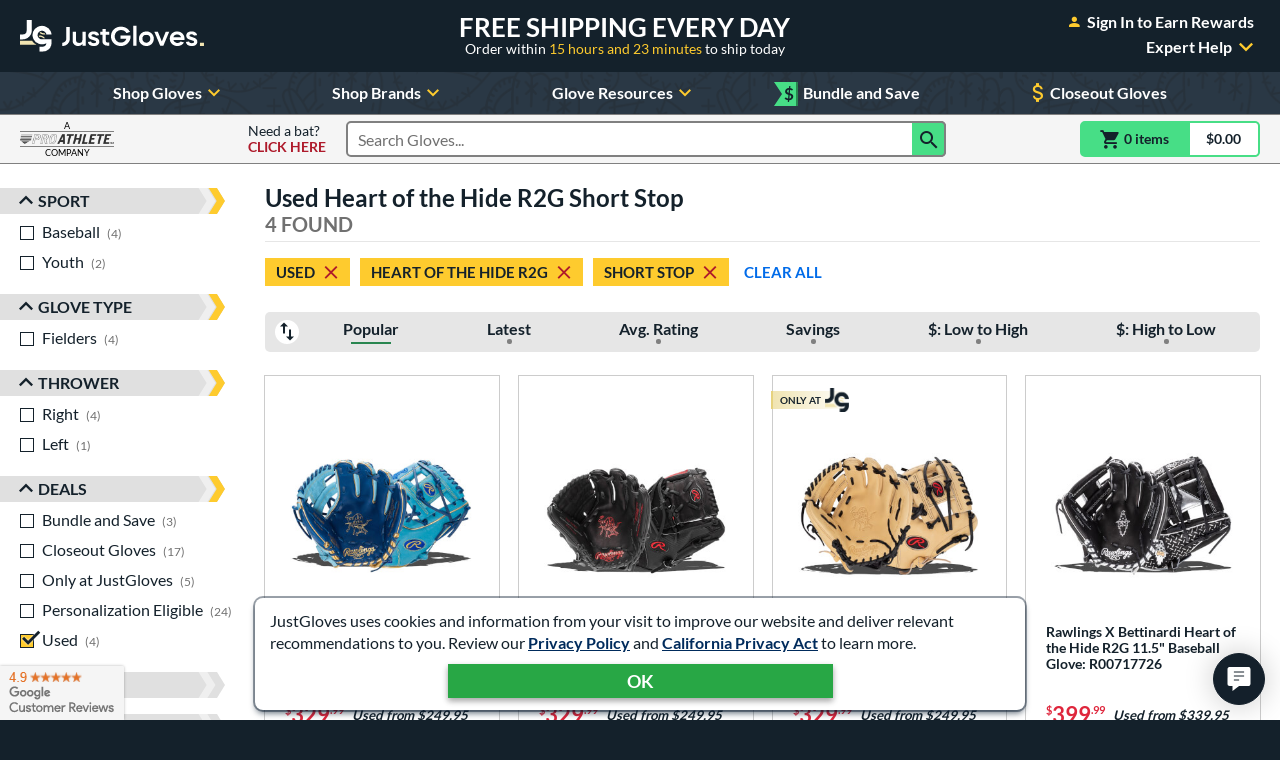

--- FILE ---
content_type: text/html; charset=utf-8
request_url: https://www.google.com/recaptcha/api2/anchor?ar=1&k=6LdgYNUaAAAAAMOCZnRzm_dk1_wxEf4JMO_8UaLf&co=aHR0cHM6Ly93d3cuanVzdGJhbGxnbG92ZXMuY29tOjQ0Mw..&hl=en&v=PoyoqOPhxBO7pBk68S4YbpHZ&size=invisible&anchor-ms=20000&execute-ms=30000&cb=1fgj3bdiocx2
body_size: 48566
content:
<!DOCTYPE HTML><html dir="ltr" lang="en"><head><meta http-equiv="Content-Type" content="text/html; charset=UTF-8">
<meta http-equiv="X-UA-Compatible" content="IE=edge">
<title>reCAPTCHA</title>
<style type="text/css">
/* cyrillic-ext */
@font-face {
  font-family: 'Roboto';
  font-style: normal;
  font-weight: 400;
  font-stretch: 100%;
  src: url(//fonts.gstatic.com/s/roboto/v48/KFO7CnqEu92Fr1ME7kSn66aGLdTylUAMa3GUBHMdazTgWw.woff2) format('woff2');
  unicode-range: U+0460-052F, U+1C80-1C8A, U+20B4, U+2DE0-2DFF, U+A640-A69F, U+FE2E-FE2F;
}
/* cyrillic */
@font-face {
  font-family: 'Roboto';
  font-style: normal;
  font-weight: 400;
  font-stretch: 100%;
  src: url(//fonts.gstatic.com/s/roboto/v48/KFO7CnqEu92Fr1ME7kSn66aGLdTylUAMa3iUBHMdazTgWw.woff2) format('woff2');
  unicode-range: U+0301, U+0400-045F, U+0490-0491, U+04B0-04B1, U+2116;
}
/* greek-ext */
@font-face {
  font-family: 'Roboto';
  font-style: normal;
  font-weight: 400;
  font-stretch: 100%;
  src: url(//fonts.gstatic.com/s/roboto/v48/KFO7CnqEu92Fr1ME7kSn66aGLdTylUAMa3CUBHMdazTgWw.woff2) format('woff2');
  unicode-range: U+1F00-1FFF;
}
/* greek */
@font-face {
  font-family: 'Roboto';
  font-style: normal;
  font-weight: 400;
  font-stretch: 100%;
  src: url(//fonts.gstatic.com/s/roboto/v48/KFO7CnqEu92Fr1ME7kSn66aGLdTylUAMa3-UBHMdazTgWw.woff2) format('woff2');
  unicode-range: U+0370-0377, U+037A-037F, U+0384-038A, U+038C, U+038E-03A1, U+03A3-03FF;
}
/* math */
@font-face {
  font-family: 'Roboto';
  font-style: normal;
  font-weight: 400;
  font-stretch: 100%;
  src: url(//fonts.gstatic.com/s/roboto/v48/KFO7CnqEu92Fr1ME7kSn66aGLdTylUAMawCUBHMdazTgWw.woff2) format('woff2');
  unicode-range: U+0302-0303, U+0305, U+0307-0308, U+0310, U+0312, U+0315, U+031A, U+0326-0327, U+032C, U+032F-0330, U+0332-0333, U+0338, U+033A, U+0346, U+034D, U+0391-03A1, U+03A3-03A9, U+03B1-03C9, U+03D1, U+03D5-03D6, U+03F0-03F1, U+03F4-03F5, U+2016-2017, U+2034-2038, U+203C, U+2040, U+2043, U+2047, U+2050, U+2057, U+205F, U+2070-2071, U+2074-208E, U+2090-209C, U+20D0-20DC, U+20E1, U+20E5-20EF, U+2100-2112, U+2114-2115, U+2117-2121, U+2123-214F, U+2190, U+2192, U+2194-21AE, U+21B0-21E5, U+21F1-21F2, U+21F4-2211, U+2213-2214, U+2216-22FF, U+2308-230B, U+2310, U+2319, U+231C-2321, U+2336-237A, U+237C, U+2395, U+239B-23B7, U+23D0, U+23DC-23E1, U+2474-2475, U+25AF, U+25B3, U+25B7, U+25BD, U+25C1, U+25CA, U+25CC, U+25FB, U+266D-266F, U+27C0-27FF, U+2900-2AFF, U+2B0E-2B11, U+2B30-2B4C, U+2BFE, U+3030, U+FF5B, U+FF5D, U+1D400-1D7FF, U+1EE00-1EEFF;
}
/* symbols */
@font-face {
  font-family: 'Roboto';
  font-style: normal;
  font-weight: 400;
  font-stretch: 100%;
  src: url(//fonts.gstatic.com/s/roboto/v48/KFO7CnqEu92Fr1ME7kSn66aGLdTylUAMaxKUBHMdazTgWw.woff2) format('woff2');
  unicode-range: U+0001-000C, U+000E-001F, U+007F-009F, U+20DD-20E0, U+20E2-20E4, U+2150-218F, U+2190, U+2192, U+2194-2199, U+21AF, U+21E6-21F0, U+21F3, U+2218-2219, U+2299, U+22C4-22C6, U+2300-243F, U+2440-244A, U+2460-24FF, U+25A0-27BF, U+2800-28FF, U+2921-2922, U+2981, U+29BF, U+29EB, U+2B00-2BFF, U+4DC0-4DFF, U+FFF9-FFFB, U+10140-1018E, U+10190-1019C, U+101A0, U+101D0-101FD, U+102E0-102FB, U+10E60-10E7E, U+1D2C0-1D2D3, U+1D2E0-1D37F, U+1F000-1F0FF, U+1F100-1F1AD, U+1F1E6-1F1FF, U+1F30D-1F30F, U+1F315, U+1F31C, U+1F31E, U+1F320-1F32C, U+1F336, U+1F378, U+1F37D, U+1F382, U+1F393-1F39F, U+1F3A7-1F3A8, U+1F3AC-1F3AF, U+1F3C2, U+1F3C4-1F3C6, U+1F3CA-1F3CE, U+1F3D4-1F3E0, U+1F3ED, U+1F3F1-1F3F3, U+1F3F5-1F3F7, U+1F408, U+1F415, U+1F41F, U+1F426, U+1F43F, U+1F441-1F442, U+1F444, U+1F446-1F449, U+1F44C-1F44E, U+1F453, U+1F46A, U+1F47D, U+1F4A3, U+1F4B0, U+1F4B3, U+1F4B9, U+1F4BB, U+1F4BF, U+1F4C8-1F4CB, U+1F4D6, U+1F4DA, U+1F4DF, U+1F4E3-1F4E6, U+1F4EA-1F4ED, U+1F4F7, U+1F4F9-1F4FB, U+1F4FD-1F4FE, U+1F503, U+1F507-1F50B, U+1F50D, U+1F512-1F513, U+1F53E-1F54A, U+1F54F-1F5FA, U+1F610, U+1F650-1F67F, U+1F687, U+1F68D, U+1F691, U+1F694, U+1F698, U+1F6AD, U+1F6B2, U+1F6B9-1F6BA, U+1F6BC, U+1F6C6-1F6CF, U+1F6D3-1F6D7, U+1F6E0-1F6EA, U+1F6F0-1F6F3, U+1F6F7-1F6FC, U+1F700-1F7FF, U+1F800-1F80B, U+1F810-1F847, U+1F850-1F859, U+1F860-1F887, U+1F890-1F8AD, U+1F8B0-1F8BB, U+1F8C0-1F8C1, U+1F900-1F90B, U+1F93B, U+1F946, U+1F984, U+1F996, U+1F9E9, U+1FA00-1FA6F, U+1FA70-1FA7C, U+1FA80-1FA89, U+1FA8F-1FAC6, U+1FACE-1FADC, U+1FADF-1FAE9, U+1FAF0-1FAF8, U+1FB00-1FBFF;
}
/* vietnamese */
@font-face {
  font-family: 'Roboto';
  font-style: normal;
  font-weight: 400;
  font-stretch: 100%;
  src: url(//fonts.gstatic.com/s/roboto/v48/KFO7CnqEu92Fr1ME7kSn66aGLdTylUAMa3OUBHMdazTgWw.woff2) format('woff2');
  unicode-range: U+0102-0103, U+0110-0111, U+0128-0129, U+0168-0169, U+01A0-01A1, U+01AF-01B0, U+0300-0301, U+0303-0304, U+0308-0309, U+0323, U+0329, U+1EA0-1EF9, U+20AB;
}
/* latin-ext */
@font-face {
  font-family: 'Roboto';
  font-style: normal;
  font-weight: 400;
  font-stretch: 100%;
  src: url(//fonts.gstatic.com/s/roboto/v48/KFO7CnqEu92Fr1ME7kSn66aGLdTylUAMa3KUBHMdazTgWw.woff2) format('woff2');
  unicode-range: U+0100-02BA, U+02BD-02C5, U+02C7-02CC, U+02CE-02D7, U+02DD-02FF, U+0304, U+0308, U+0329, U+1D00-1DBF, U+1E00-1E9F, U+1EF2-1EFF, U+2020, U+20A0-20AB, U+20AD-20C0, U+2113, U+2C60-2C7F, U+A720-A7FF;
}
/* latin */
@font-face {
  font-family: 'Roboto';
  font-style: normal;
  font-weight: 400;
  font-stretch: 100%;
  src: url(//fonts.gstatic.com/s/roboto/v48/KFO7CnqEu92Fr1ME7kSn66aGLdTylUAMa3yUBHMdazQ.woff2) format('woff2');
  unicode-range: U+0000-00FF, U+0131, U+0152-0153, U+02BB-02BC, U+02C6, U+02DA, U+02DC, U+0304, U+0308, U+0329, U+2000-206F, U+20AC, U+2122, U+2191, U+2193, U+2212, U+2215, U+FEFF, U+FFFD;
}
/* cyrillic-ext */
@font-face {
  font-family: 'Roboto';
  font-style: normal;
  font-weight: 500;
  font-stretch: 100%;
  src: url(//fonts.gstatic.com/s/roboto/v48/KFO7CnqEu92Fr1ME7kSn66aGLdTylUAMa3GUBHMdazTgWw.woff2) format('woff2');
  unicode-range: U+0460-052F, U+1C80-1C8A, U+20B4, U+2DE0-2DFF, U+A640-A69F, U+FE2E-FE2F;
}
/* cyrillic */
@font-face {
  font-family: 'Roboto';
  font-style: normal;
  font-weight: 500;
  font-stretch: 100%;
  src: url(//fonts.gstatic.com/s/roboto/v48/KFO7CnqEu92Fr1ME7kSn66aGLdTylUAMa3iUBHMdazTgWw.woff2) format('woff2');
  unicode-range: U+0301, U+0400-045F, U+0490-0491, U+04B0-04B1, U+2116;
}
/* greek-ext */
@font-face {
  font-family: 'Roboto';
  font-style: normal;
  font-weight: 500;
  font-stretch: 100%;
  src: url(//fonts.gstatic.com/s/roboto/v48/KFO7CnqEu92Fr1ME7kSn66aGLdTylUAMa3CUBHMdazTgWw.woff2) format('woff2');
  unicode-range: U+1F00-1FFF;
}
/* greek */
@font-face {
  font-family: 'Roboto';
  font-style: normal;
  font-weight: 500;
  font-stretch: 100%;
  src: url(//fonts.gstatic.com/s/roboto/v48/KFO7CnqEu92Fr1ME7kSn66aGLdTylUAMa3-UBHMdazTgWw.woff2) format('woff2');
  unicode-range: U+0370-0377, U+037A-037F, U+0384-038A, U+038C, U+038E-03A1, U+03A3-03FF;
}
/* math */
@font-face {
  font-family: 'Roboto';
  font-style: normal;
  font-weight: 500;
  font-stretch: 100%;
  src: url(//fonts.gstatic.com/s/roboto/v48/KFO7CnqEu92Fr1ME7kSn66aGLdTylUAMawCUBHMdazTgWw.woff2) format('woff2');
  unicode-range: U+0302-0303, U+0305, U+0307-0308, U+0310, U+0312, U+0315, U+031A, U+0326-0327, U+032C, U+032F-0330, U+0332-0333, U+0338, U+033A, U+0346, U+034D, U+0391-03A1, U+03A3-03A9, U+03B1-03C9, U+03D1, U+03D5-03D6, U+03F0-03F1, U+03F4-03F5, U+2016-2017, U+2034-2038, U+203C, U+2040, U+2043, U+2047, U+2050, U+2057, U+205F, U+2070-2071, U+2074-208E, U+2090-209C, U+20D0-20DC, U+20E1, U+20E5-20EF, U+2100-2112, U+2114-2115, U+2117-2121, U+2123-214F, U+2190, U+2192, U+2194-21AE, U+21B0-21E5, U+21F1-21F2, U+21F4-2211, U+2213-2214, U+2216-22FF, U+2308-230B, U+2310, U+2319, U+231C-2321, U+2336-237A, U+237C, U+2395, U+239B-23B7, U+23D0, U+23DC-23E1, U+2474-2475, U+25AF, U+25B3, U+25B7, U+25BD, U+25C1, U+25CA, U+25CC, U+25FB, U+266D-266F, U+27C0-27FF, U+2900-2AFF, U+2B0E-2B11, U+2B30-2B4C, U+2BFE, U+3030, U+FF5B, U+FF5D, U+1D400-1D7FF, U+1EE00-1EEFF;
}
/* symbols */
@font-face {
  font-family: 'Roboto';
  font-style: normal;
  font-weight: 500;
  font-stretch: 100%;
  src: url(//fonts.gstatic.com/s/roboto/v48/KFO7CnqEu92Fr1ME7kSn66aGLdTylUAMaxKUBHMdazTgWw.woff2) format('woff2');
  unicode-range: U+0001-000C, U+000E-001F, U+007F-009F, U+20DD-20E0, U+20E2-20E4, U+2150-218F, U+2190, U+2192, U+2194-2199, U+21AF, U+21E6-21F0, U+21F3, U+2218-2219, U+2299, U+22C4-22C6, U+2300-243F, U+2440-244A, U+2460-24FF, U+25A0-27BF, U+2800-28FF, U+2921-2922, U+2981, U+29BF, U+29EB, U+2B00-2BFF, U+4DC0-4DFF, U+FFF9-FFFB, U+10140-1018E, U+10190-1019C, U+101A0, U+101D0-101FD, U+102E0-102FB, U+10E60-10E7E, U+1D2C0-1D2D3, U+1D2E0-1D37F, U+1F000-1F0FF, U+1F100-1F1AD, U+1F1E6-1F1FF, U+1F30D-1F30F, U+1F315, U+1F31C, U+1F31E, U+1F320-1F32C, U+1F336, U+1F378, U+1F37D, U+1F382, U+1F393-1F39F, U+1F3A7-1F3A8, U+1F3AC-1F3AF, U+1F3C2, U+1F3C4-1F3C6, U+1F3CA-1F3CE, U+1F3D4-1F3E0, U+1F3ED, U+1F3F1-1F3F3, U+1F3F5-1F3F7, U+1F408, U+1F415, U+1F41F, U+1F426, U+1F43F, U+1F441-1F442, U+1F444, U+1F446-1F449, U+1F44C-1F44E, U+1F453, U+1F46A, U+1F47D, U+1F4A3, U+1F4B0, U+1F4B3, U+1F4B9, U+1F4BB, U+1F4BF, U+1F4C8-1F4CB, U+1F4D6, U+1F4DA, U+1F4DF, U+1F4E3-1F4E6, U+1F4EA-1F4ED, U+1F4F7, U+1F4F9-1F4FB, U+1F4FD-1F4FE, U+1F503, U+1F507-1F50B, U+1F50D, U+1F512-1F513, U+1F53E-1F54A, U+1F54F-1F5FA, U+1F610, U+1F650-1F67F, U+1F687, U+1F68D, U+1F691, U+1F694, U+1F698, U+1F6AD, U+1F6B2, U+1F6B9-1F6BA, U+1F6BC, U+1F6C6-1F6CF, U+1F6D3-1F6D7, U+1F6E0-1F6EA, U+1F6F0-1F6F3, U+1F6F7-1F6FC, U+1F700-1F7FF, U+1F800-1F80B, U+1F810-1F847, U+1F850-1F859, U+1F860-1F887, U+1F890-1F8AD, U+1F8B0-1F8BB, U+1F8C0-1F8C1, U+1F900-1F90B, U+1F93B, U+1F946, U+1F984, U+1F996, U+1F9E9, U+1FA00-1FA6F, U+1FA70-1FA7C, U+1FA80-1FA89, U+1FA8F-1FAC6, U+1FACE-1FADC, U+1FADF-1FAE9, U+1FAF0-1FAF8, U+1FB00-1FBFF;
}
/* vietnamese */
@font-face {
  font-family: 'Roboto';
  font-style: normal;
  font-weight: 500;
  font-stretch: 100%;
  src: url(//fonts.gstatic.com/s/roboto/v48/KFO7CnqEu92Fr1ME7kSn66aGLdTylUAMa3OUBHMdazTgWw.woff2) format('woff2');
  unicode-range: U+0102-0103, U+0110-0111, U+0128-0129, U+0168-0169, U+01A0-01A1, U+01AF-01B0, U+0300-0301, U+0303-0304, U+0308-0309, U+0323, U+0329, U+1EA0-1EF9, U+20AB;
}
/* latin-ext */
@font-face {
  font-family: 'Roboto';
  font-style: normal;
  font-weight: 500;
  font-stretch: 100%;
  src: url(//fonts.gstatic.com/s/roboto/v48/KFO7CnqEu92Fr1ME7kSn66aGLdTylUAMa3KUBHMdazTgWw.woff2) format('woff2');
  unicode-range: U+0100-02BA, U+02BD-02C5, U+02C7-02CC, U+02CE-02D7, U+02DD-02FF, U+0304, U+0308, U+0329, U+1D00-1DBF, U+1E00-1E9F, U+1EF2-1EFF, U+2020, U+20A0-20AB, U+20AD-20C0, U+2113, U+2C60-2C7F, U+A720-A7FF;
}
/* latin */
@font-face {
  font-family: 'Roboto';
  font-style: normal;
  font-weight: 500;
  font-stretch: 100%;
  src: url(//fonts.gstatic.com/s/roboto/v48/KFO7CnqEu92Fr1ME7kSn66aGLdTylUAMa3yUBHMdazQ.woff2) format('woff2');
  unicode-range: U+0000-00FF, U+0131, U+0152-0153, U+02BB-02BC, U+02C6, U+02DA, U+02DC, U+0304, U+0308, U+0329, U+2000-206F, U+20AC, U+2122, U+2191, U+2193, U+2212, U+2215, U+FEFF, U+FFFD;
}
/* cyrillic-ext */
@font-face {
  font-family: 'Roboto';
  font-style: normal;
  font-weight: 900;
  font-stretch: 100%;
  src: url(//fonts.gstatic.com/s/roboto/v48/KFO7CnqEu92Fr1ME7kSn66aGLdTylUAMa3GUBHMdazTgWw.woff2) format('woff2');
  unicode-range: U+0460-052F, U+1C80-1C8A, U+20B4, U+2DE0-2DFF, U+A640-A69F, U+FE2E-FE2F;
}
/* cyrillic */
@font-face {
  font-family: 'Roboto';
  font-style: normal;
  font-weight: 900;
  font-stretch: 100%;
  src: url(//fonts.gstatic.com/s/roboto/v48/KFO7CnqEu92Fr1ME7kSn66aGLdTylUAMa3iUBHMdazTgWw.woff2) format('woff2');
  unicode-range: U+0301, U+0400-045F, U+0490-0491, U+04B0-04B1, U+2116;
}
/* greek-ext */
@font-face {
  font-family: 'Roboto';
  font-style: normal;
  font-weight: 900;
  font-stretch: 100%;
  src: url(//fonts.gstatic.com/s/roboto/v48/KFO7CnqEu92Fr1ME7kSn66aGLdTylUAMa3CUBHMdazTgWw.woff2) format('woff2');
  unicode-range: U+1F00-1FFF;
}
/* greek */
@font-face {
  font-family: 'Roboto';
  font-style: normal;
  font-weight: 900;
  font-stretch: 100%;
  src: url(//fonts.gstatic.com/s/roboto/v48/KFO7CnqEu92Fr1ME7kSn66aGLdTylUAMa3-UBHMdazTgWw.woff2) format('woff2');
  unicode-range: U+0370-0377, U+037A-037F, U+0384-038A, U+038C, U+038E-03A1, U+03A3-03FF;
}
/* math */
@font-face {
  font-family: 'Roboto';
  font-style: normal;
  font-weight: 900;
  font-stretch: 100%;
  src: url(//fonts.gstatic.com/s/roboto/v48/KFO7CnqEu92Fr1ME7kSn66aGLdTylUAMawCUBHMdazTgWw.woff2) format('woff2');
  unicode-range: U+0302-0303, U+0305, U+0307-0308, U+0310, U+0312, U+0315, U+031A, U+0326-0327, U+032C, U+032F-0330, U+0332-0333, U+0338, U+033A, U+0346, U+034D, U+0391-03A1, U+03A3-03A9, U+03B1-03C9, U+03D1, U+03D5-03D6, U+03F0-03F1, U+03F4-03F5, U+2016-2017, U+2034-2038, U+203C, U+2040, U+2043, U+2047, U+2050, U+2057, U+205F, U+2070-2071, U+2074-208E, U+2090-209C, U+20D0-20DC, U+20E1, U+20E5-20EF, U+2100-2112, U+2114-2115, U+2117-2121, U+2123-214F, U+2190, U+2192, U+2194-21AE, U+21B0-21E5, U+21F1-21F2, U+21F4-2211, U+2213-2214, U+2216-22FF, U+2308-230B, U+2310, U+2319, U+231C-2321, U+2336-237A, U+237C, U+2395, U+239B-23B7, U+23D0, U+23DC-23E1, U+2474-2475, U+25AF, U+25B3, U+25B7, U+25BD, U+25C1, U+25CA, U+25CC, U+25FB, U+266D-266F, U+27C0-27FF, U+2900-2AFF, U+2B0E-2B11, U+2B30-2B4C, U+2BFE, U+3030, U+FF5B, U+FF5D, U+1D400-1D7FF, U+1EE00-1EEFF;
}
/* symbols */
@font-face {
  font-family: 'Roboto';
  font-style: normal;
  font-weight: 900;
  font-stretch: 100%;
  src: url(//fonts.gstatic.com/s/roboto/v48/KFO7CnqEu92Fr1ME7kSn66aGLdTylUAMaxKUBHMdazTgWw.woff2) format('woff2');
  unicode-range: U+0001-000C, U+000E-001F, U+007F-009F, U+20DD-20E0, U+20E2-20E4, U+2150-218F, U+2190, U+2192, U+2194-2199, U+21AF, U+21E6-21F0, U+21F3, U+2218-2219, U+2299, U+22C4-22C6, U+2300-243F, U+2440-244A, U+2460-24FF, U+25A0-27BF, U+2800-28FF, U+2921-2922, U+2981, U+29BF, U+29EB, U+2B00-2BFF, U+4DC0-4DFF, U+FFF9-FFFB, U+10140-1018E, U+10190-1019C, U+101A0, U+101D0-101FD, U+102E0-102FB, U+10E60-10E7E, U+1D2C0-1D2D3, U+1D2E0-1D37F, U+1F000-1F0FF, U+1F100-1F1AD, U+1F1E6-1F1FF, U+1F30D-1F30F, U+1F315, U+1F31C, U+1F31E, U+1F320-1F32C, U+1F336, U+1F378, U+1F37D, U+1F382, U+1F393-1F39F, U+1F3A7-1F3A8, U+1F3AC-1F3AF, U+1F3C2, U+1F3C4-1F3C6, U+1F3CA-1F3CE, U+1F3D4-1F3E0, U+1F3ED, U+1F3F1-1F3F3, U+1F3F5-1F3F7, U+1F408, U+1F415, U+1F41F, U+1F426, U+1F43F, U+1F441-1F442, U+1F444, U+1F446-1F449, U+1F44C-1F44E, U+1F453, U+1F46A, U+1F47D, U+1F4A3, U+1F4B0, U+1F4B3, U+1F4B9, U+1F4BB, U+1F4BF, U+1F4C8-1F4CB, U+1F4D6, U+1F4DA, U+1F4DF, U+1F4E3-1F4E6, U+1F4EA-1F4ED, U+1F4F7, U+1F4F9-1F4FB, U+1F4FD-1F4FE, U+1F503, U+1F507-1F50B, U+1F50D, U+1F512-1F513, U+1F53E-1F54A, U+1F54F-1F5FA, U+1F610, U+1F650-1F67F, U+1F687, U+1F68D, U+1F691, U+1F694, U+1F698, U+1F6AD, U+1F6B2, U+1F6B9-1F6BA, U+1F6BC, U+1F6C6-1F6CF, U+1F6D3-1F6D7, U+1F6E0-1F6EA, U+1F6F0-1F6F3, U+1F6F7-1F6FC, U+1F700-1F7FF, U+1F800-1F80B, U+1F810-1F847, U+1F850-1F859, U+1F860-1F887, U+1F890-1F8AD, U+1F8B0-1F8BB, U+1F8C0-1F8C1, U+1F900-1F90B, U+1F93B, U+1F946, U+1F984, U+1F996, U+1F9E9, U+1FA00-1FA6F, U+1FA70-1FA7C, U+1FA80-1FA89, U+1FA8F-1FAC6, U+1FACE-1FADC, U+1FADF-1FAE9, U+1FAF0-1FAF8, U+1FB00-1FBFF;
}
/* vietnamese */
@font-face {
  font-family: 'Roboto';
  font-style: normal;
  font-weight: 900;
  font-stretch: 100%;
  src: url(//fonts.gstatic.com/s/roboto/v48/KFO7CnqEu92Fr1ME7kSn66aGLdTylUAMa3OUBHMdazTgWw.woff2) format('woff2');
  unicode-range: U+0102-0103, U+0110-0111, U+0128-0129, U+0168-0169, U+01A0-01A1, U+01AF-01B0, U+0300-0301, U+0303-0304, U+0308-0309, U+0323, U+0329, U+1EA0-1EF9, U+20AB;
}
/* latin-ext */
@font-face {
  font-family: 'Roboto';
  font-style: normal;
  font-weight: 900;
  font-stretch: 100%;
  src: url(//fonts.gstatic.com/s/roboto/v48/KFO7CnqEu92Fr1ME7kSn66aGLdTylUAMa3KUBHMdazTgWw.woff2) format('woff2');
  unicode-range: U+0100-02BA, U+02BD-02C5, U+02C7-02CC, U+02CE-02D7, U+02DD-02FF, U+0304, U+0308, U+0329, U+1D00-1DBF, U+1E00-1E9F, U+1EF2-1EFF, U+2020, U+20A0-20AB, U+20AD-20C0, U+2113, U+2C60-2C7F, U+A720-A7FF;
}
/* latin */
@font-face {
  font-family: 'Roboto';
  font-style: normal;
  font-weight: 900;
  font-stretch: 100%;
  src: url(//fonts.gstatic.com/s/roboto/v48/KFO7CnqEu92Fr1ME7kSn66aGLdTylUAMa3yUBHMdazQ.woff2) format('woff2');
  unicode-range: U+0000-00FF, U+0131, U+0152-0153, U+02BB-02BC, U+02C6, U+02DA, U+02DC, U+0304, U+0308, U+0329, U+2000-206F, U+20AC, U+2122, U+2191, U+2193, U+2212, U+2215, U+FEFF, U+FFFD;
}

</style>
<link rel="stylesheet" type="text/css" href="https://www.gstatic.com/recaptcha/releases/PoyoqOPhxBO7pBk68S4YbpHZ/styles__ltr.css">
<script nonce="YnvLK7tsoZmSqzZ5cNopbw" type="text/javascript">window['__recaptcha_api'] = 'https://www.google.com/recaptcha/api2/';</script>
<script type="text/javascript" src="https://www.gstatic.com/recaptcha/releases/PoyoqOPhxBO7pBk68S4YbpHZ/recaptcha__en.js" nonce="YnvLK7tsoZmSqzZ5cNopbw">
      
    </script></head>
<body><div id="rc-anchor-alert" class="rc-anchor-alert"></div>
<input type="hidden" id="recaptcha-token" value="[base64]">
<script type="text/javascript" nonce="YnvLK7tsoZmSqzZ5cNopbw">
      recaptcha.anchor.Main.init("[\x22ainput\x22,[\x22bgdata\x22,\x22\x22,\[base64]/[base64]/[base64]/[base64]/[base64]/[base64]/[base64]/[base64]/[base64]/[base64]\\u003d\x22,\[base64]\\u003d\x22,\[base64]/DlsKCZMO5ZMK8w5o0woF+wqvCgcKhworCrsKEwposwqzCrcOpwr/[base64]/DlyrDmCDCq8Ojwq06Py3Dr0nDqMKlQsOUw4M+w4wmw6TCrsOgwoRzUDbCjQ9KQRkcwofDv8K5FsOZwq3CvT5ZwpUjAzfDr8O4QMOqPMKSesKDw5nCmHFbw6nCnMKqwr52wqbCuUnDkMKicMO2w5VlwqjCmybCoVpbfSrCgsKHw6FkUE/ChE/[base64]/Dl8OYw7zDl2IEw7XDu8KQwpLDjGzCssKQw5nDnMOZU8KCIwM2GsObSHFhLlIRw7phw4zDiw3Cg3LDksOvCwrDnC7CjsOKNsKzwozCtsO4w68Sw6fDnFbCtGwOcnkRw7PDoADDhMOsw73CrsKGTsOaw6ceATkVwrAAJ2hlJjlRNcOeFSvDkMK/UyRZwqYCw5PDrsK9cMKMQBDCszt3w70HFHjCm38eVMKNwq/[base64]/[base64]/O8Krw4MUOjISZsOjw4l0M1XDlcK4DsK4w6jCrnIvfi3CtR8Jwq9Hw67DiyzCnSY7wpbDisO6w6ohwqvCo04/JsOpXxMXwr1bDMK4WAfCj8KJfifDuF0iwp9AG8KFPMOKwphHasKcDT/Di24KwosRw64tZBhMD8KcUcKUw4pXUMKfHsO9InNyw7bDtx3DlcKawptOKDskVhA/w4LCicOsw5XCuMOgUXjDu1kyeMOLw4RXXsO+w67CvzI1w7rCtcOQQCFawqMbVcOuMMKQwphNK1/[base64]/w78IRcObY8OmIHEywrfDgcOqwpbCn8OwSR7ClsKIw6lRw4HCgTIcLcKAw4hCCT3Ds8OALsOTF3/[base64]/CmyRcfcK7w6fDjsKQw5LDihPDgcKLLVYNw4ImKMKkw6FWIHnCumHCm2ovwpXDvx7DvXLCl8KIGMKLw6JHwp/DkFHCkF7CuMKSBgvCu8OdZ8KEwpzDjFlTe0LDu8OGPljDvHA/[base64]/wrtSwpfDr23Cm8OPUMK9w7/DuQXDqFwiLynCsl4Kd37DjADCvHDDtxvDgsKVw49Vw7jDksKHwqQ8w5p4b2QNw5UONsOaN8OuIcKpw5Inwq8gwqPCn1XDksO3VsKow4bDpsO4wr4gGUzCjxzDvMOrwqjDpXovRiIGwod4NcKAw5lsU8OwwrxFwrBLSMOaAAtkwr/DsMKeasOfw6BRIz7ChRvChzLCk10oaxnCinDDpMOAfHsww4F7wo3CqEV1ZGcBV8KIOCbChsKlYMOBwotLSMOtw5UPw7HDk8OTw4MQw5ERw74vUsKFw4UeB2jDvz1UwqQGw5HCvcKFCxlsD8ODVSPCkkLCvQQ5ODkEw4Nxw5/DmC7DmgLDr11LwrHCvkTDjUwYw4g7w4bCs3TCj8KqwrdkOW4ea8Kaw7TCpcOLwrbDucOYwpvCoGIraMK4w7d/w4nDn8KJL0t6wp7DiUkQasK2w77CscOdJcO6wqY4KsOJU8KfWm1Bw6BXB8O3w4XDsAvChMOJTCZTNDwBw4LCoTt/[base64]/Ds8O4wpAdAUTCjMO5M8O5L8OAw7jDpcKPZBTCh37CtcKZwpMHwplsw7NYfkIDAEBwwpbCtDLDrSNGZDYKw6h0fQIBOsOlNV9fw6g2MhEDw6wBZsKENMKqRCTCjE/Dh8KLw6/[base64]/DhDZ1BjIgWCzDuMOzw49bb8OiNSwJw7fDj3zDlSjDlWclQsKfw6w9UMKEwo42w4/CtsOzL2rDusKjfTjClWHCicKcDsOBw5DDl1g8wqDCusOZw4/DscKdwrnCv38zLcO/[base64]/Dh8OUw6YywpJfw5bCi8Oqa2/[base64]/[base64]/w7VVBMOnwr7CsMOmV8OrRyTDjsOuwrTCuhDDuDjCnsKiwqvCm8OzecOYw47CosOdWibCk3fConbDnMOOwo4dwrrDq3V/w5lVwrAPF8Kkw4vDty/[base64]/w6JVVnjDm1R3ODdnfk7CrijDvMOSw742woTCjcO+fMKJw4Z0w4vDrEDDqSnCkzM2YCBkI8OQMHRhwrLCvA9wCMKSwrBeRRjCrk9fw6xPw6EtdjTDtWUtw4TClsKbwpd3DcKnw5gKNh/[base64]/wofCqz/[base64]/Fgg0wpHCnMKLAlnCrTXCgz8DS8Oow5lGIMO9XmNXw77DjQZkaMKSVMOgwpfDlcORNcKSw73DigzCgMOcEUkgUQ9/emjDhSHDj8KlEMORJsOHQEDDk0ApKCQQH8O9w5YGw63DvCo1AVhNTMOCwoZpRGFMaQB+w4t8wo43IFRhD8K0w6cLwqAuY0Z7TnRnMxbCncO2NDsvwqrCtsKJB8K6CnzDow/CtVA+UxvDgMKsUMKOTMO8w7rDlATDrC9kwp3DmQjCusKZwoM0VcOSwqpqw7oSwqPDkMK4w6/DlcKgZMO0CStSEsKPCyInbMK5w7vDtmjClcOXwqTCl8OAEyPCkxEsAcOXOTzCg8OfGsKWSFfCgcK1UMOEXMOcwo7CvAsew4QMwpvDjsO+wplzeh/DucOww6suKDJyw4VFHcOsMCTDvcOhUHJtw5rChnAoM8OJIU/[base64]/DtcO7w4bDvU93wrjCv8O7ASTCjsOBw7BDwq/[base64]/DjsODIcOZw7HDmcKKw7XCtRY4wprClcKbwoQtwrrCiSbCjcOowpTCoMKtw7RNFyHDo2ZITcK9bcKOfcORJcOkWsKow5huNlbDs8KwacOJAQZTF8KMw6pPw4vCmcKcwoFiw6/Di8Otw5zDlm1WZnxkYTZREQ7ChMOIw4rCrMKvWihgJiHCosKgF3tVw493SltFw7t7Chp+FcKqw6bCgSQ1TcOIZsOtfcK2w4liw63DvjZbw4TDssO+fsKJGcKLKMOhwpI/WxXCtVzCq8KgdMObPQXDsWsQAX59wowCwrfDpsKDw79VY8O8wo4iw6XCogBvwrPDmjXCpMKOGUcYwqxkAx0Uw6LCnTjDscKuOsOMcBcIJ8KMwq3DhFzDncKLW8KIwo/CoVPDvwofL8Ktf1fCh8K0w5gtwq/DrDHDg1B6w4pEfjbDusKrAMOmw4HDgyhaSSlTbcKBVcKvBjrCtcOmPcKFw5VPRsKPwoNRY8KJwrEPXVHDqMOaw5XCo8ONw5EMci1CwqnDhnAERiHCviI+w4pUwr/[base64]/wonCtcKPwrJzHAVpbGUoQcKmL8Oaw40qR8KOw6pLwptHw5rCmhzCoRvDkcKQV0F/[base64]/DqDE2AUTCk8KGW0rDlSbDnSrCmXUbwpxBcjHCpsOyasKcw7LCmsK6w5vCq2UhLcK0aWTDrsKhw63Cs3LCgi7DmcKhfMOfacObwqRmwq3CtR9GOnVfw41+wo9iAjB7YXInw5UYw48Dw5LDh34pGHzCqcKsw6MAw7BOwr/DjcKswpfCmcKKFsO7KyNKw5kDwrl6w6BVw4EhwrXCgiPCnnXDiMOEw7ZYa252wpfCicKOSsK5BiIHwpQ0By8wQ8O5TREwRcO0BMK/[base64]/DmTzDgMKLFcO+a0LDh8Kpw4tsCRlXw6HDpsKiVTnDlzh/w6nDj8KWwr7CpMKKbcKxVn5/fChXw4Idw6Fow45fw5XCtybDjEbDnRNzw4TCkmclw4p9b3l1w4TCvg/[base64]/TsO2czx2wprDqxI+wpdTacOUKgsEUsOow5nDlMKdwprDiMO/NcOmwpQ6a8Kjw73DgMOpwprDs08iYzrDixo4wpPCjT7DmhoPw4BwasOgwrnDtcKZw6LCo8OpIXfDqBk5w5fDk8OgJMOqw7cLw5XDgUHDpgTDi0LCkHVBVsOebiLDhTFBw5bDnWIWw6Fnw5kaIlzDgMOaJ8KxcMOYfcO5bMKHbMO3QgxsP8KMe8OCTEtiw53CqC/CpFzCqD7CgU7DsG9Ew5U3GsO4VX8Fwr3DiDJwBhTDsV8cwpXDqi/DosKKw7rDoWQ3w4/CiSw+wq/[base64]/DuW3Do8KVPcOaMlIPw70WVcOKwpBcPcO1HScXwoXCi8OqwoddwrQKNW7Dv3EbwqTDgMKAwqHDiMKawqNzQjzCuMKkBnBPwrnCksKZGxM0KcOgwrPCoxHDkcOjfW4Lw7PCuMO6C8OAXBPDn8O3wrjCg8KPw4XDpj0gw4N/AyQMw6YQcX81GXvDlMOlPkHCtW7Ch1XDpMOzAkXCucKCNhDCuH3Ch3N2LMOKwojCsWLCpmNkPR3DnUnDtcOfwo0hJxUtcMKfA8Kswp/Cu8KUIQjDjgvChcK2N8OcwovCjMKYZDXDtn/DhQpxwqLCs8OpCcO+YGlLc3/CpMO+OsOfDsKeA23DsMKYKMKxZT7DtznDjMOcH8K9wqNQwozCj8Obw4fDrRMnDnTDvVkGwrPCtMKTfMK6wovCsC/CuMKDwrLDvMKmJ3fDlcOIO3c2w5YrHW/CncOOw6/DhcOpOUFRw5k9w7HDoXVSwoceX0DClwxkw5zCnnPDmgLDk8KGaj/[base64]/CujgrSMO0wrXCkzQnw63DpMKHw7kkKMKOwr/DncKoJMKvw5vDnSrCjE0na8OPwoYxw7YAFsKzw4kBPMKXw4TCgzN6JS/DpggQTzNYw4/CpWPCrsKsw4bDnVpcJsKPTyvConPDlifDoQbDgBfDpcKEw5zCjglfwq5EIMOIwpHDsTPCpcKbLcKawr/[base64]/ChcKlU8O/wqtvwoLDucOEwr7CgcOww6fDscKmBcKUSn3DlcKZSnAiw5bDnDjCpMKIJMKcwrBwwqDCqcOww7gawrPCqnAVIMOlw6MXSX0SSHk3ZncudMO+w51XUyXDvlvCrwNjAj7CnMKhw7RjaSt3wqstGR5jdFZkwr1Xwos4w5cuw6HCvRrDilPCrT7CpD/DtFdjF282cWfCohBtQcOGwrPCsUbCmcKLa8O1fcOxw4LDqcKOHMKVw79OwrDDmwXCncOFVhANOz8Uwp4SKg1Uw7hXwqBBLMK2FsOdwoFkDxzCkFTCrm/CmsKfwpVPIRNtwrTDh8KjJ8OmJcKfwq/CtsK7Tgh0cxrDomPCqsK0HcOYSMKSV1HChsKNF8OtXsKxVMO8w7vDsH/[base64]/Dj8KSQSRNX8K+ABgLLsK3w5TDhiAOwq1tZQnCpA1gfV7DhMONw4zDvcKkAgHCmXRfHhfChH7DmcOYPF7Cg1oAwqDCicKYw6/CuBnDi2IGw77ChcO1wokAw7nCnMOdf8OXMcKDwoDCs8OdGTg1VR/CssOQOMKywpE3McOzLWvDp8KiW8KMAEvDgU/CscKBw5zCplLCn8KNFMO8w6bCgQUdCC3CnSstwrfDkMKhfcOmacKRA8KWw4LDtXrCscOywpLCncKUbkZKw47Cq8OMwobCjjg1R8Oyw4HDphIbwozDj8KHw7/DgcOCwrTCoMOlVsOtwrPCoF/Ct2/DoBIiw5dzwrTCtRw8wpnDi8OTwrfDqBB+AjR+IsOIS8K0a8OLScKXCSdDwpYww5oWwrZYAFfDvSkgI8KvK8OBwotow7bDvcKUYGvCqWR/[base64]/wp4MNicnwoDDpcO+wqDCsMKbwq/CgMK0wpooGn8MV8OWw6g1VBRvDBx6c37Dk8K3woc9F8Kxw50VQsKdVWTCjxvDncKHwpDDlWENw4rCkw5WGsK4w5vDq2MmF8OjK33DksKxw5jDqMKlG8KTesOnwrfCiwLDtgtAHj/[base64]/CsGfDsMOGcx/DsD7Dj8ONICNdw5M5woLDjsO9w6YFFBfChsKbABJgTmMtN8Kswr5Swos/JXR5wrRUwp3ClcKWw4PDgMOjw6x/a8Ktwpdsw6/[base64]/Dj8KnPsK8w5zCsMOVRMOyw77CmsKwwonCi8O0Rw5Rw5XDhDfDhsK6w5gHTsKBw45wUMODBMOAFh/DqcOfQcO0LcOowrJUHsKTwp3DnDdIwqgNUQIdPMKtWhDCigY5FsOCR8K7w7PDrTTCl0PDvmctw6DCtHw5wrjCsCMoMxfDocOLw5Eqw5ZwMjjCkzJxwpvCqVshPUrDosOsw5DDsjBJQcKkw5UKw5/Cm8KowpTDusOcJsKRwrYDPcONU8KEd8OZFlwTwoXCtcKMMcK5RzlAMcOwGj/[base64]/DiT9hwoITwqt1csKQw4pTL8OnB8Kjw5duwosDJxBbw6LDqnVRw4p5GMOMw5s4wrfDllDCuytZUsOYw6dmwoVnX8K/wpDDtSnDvArDjsKOw6rDsn5sSDdZwrDDqhg1w4bDhRTChF3Ci04jwr9Ze8KWwoMBwrZyw4cQLcKKw4zCgsKbw65QdHDDtMK2DywZRcKvT8OkDCvDt8OmM8KrWXNTd8KgGn/CuMO4woHDm8OKEXXDn8Kqw4bCg8OpGRZmwojCqXLDhnUXw5p6WMKiw7UlwqQ5UsKOw5XDggvCjDQOwonCsMOXRizDjsOfw4QmO8K1OALDiQjDicONw5rDgibCusONbjDDn2fDnjEoL8Ktw7spwrEhw4o6w5hfwr4PPmZmXgFGV8O6wr/DssOsSwnCpjvDlcKlwoJcwo7DlMKmbwDDpmZ8fMOaEMOBBijDuQkjJMOPHRzCrFTDl3Vawqc/WAvDtgdHwqsHai/Cq0jDhcKjETbDplrCoWXDm8KSbncKKTciwrJMw5MFwr1hMFNOw6bCrsKsw67DmT9Lwoc+wonCgsOhw6Q2w63DhsORY3M4wphISmhdwrPDlE1lb8OnwqHCrFILREvCrkJJw7rCjF5Hw7zCv8OVPzY6UgDDsWbCoxUWc25uw5J9wpF7SsKdw6zChMKjXV0lwoVRAx/Cu8OCwrFswq9lwo/ChEPCqMOwNR7Cqh9cRsOsRyLDmyc7SsK/[base64]/DjgzDrz03wqTCmGk5AC/Do8KoUAtDw6d3TsKLNG/CqTZWNMOGw7d/[base64]/DrMOeF8KYWcK8IFFZwrPDtXt5Mx3CplFhC8O+DBJRw5XCrMK/QVTDjsKdHMK4w6fCscOKFcOEwqsywqXDn8KgacOiw7XCisKeYMKdOVLCtgbCm1AQWsKgw5nDjcO0w7dew7A1A8Kww7pBFDrDnABqEsOvWsOCURs0wrlMHsOUdMKFwqbCq8KewodHYBfCosORwoHDnw7DrCnCqsOzScKXw7/DgW/DjUvDl0bCoGkWwrMfasOCw5zCo8KlwpsUw5/Co8OqVT0vw65rdsK8dEBdw5o9w7/DnQF8Q3jCkzvCrsONw6YEVcO2wpo6w54Hw4XCnsKtKmlXwpnCn0AyT8KAF8KiNsOzwrnCqlcEZMKgwqPCssOtBHlyw4XCqcODwpVdZsO9w47CtWc3b3vDvRHDlsOAw4o/w6XCj8Ksw63Cg0XDl0HChlPDksOLwpIWwrkoZ8OIwp9qc3gRTMKVDlJHIcKCwo1Ow7jCggzCi37DnH/Do8KBwpPDpEbCqMK6w6DDuDjDtsO8w7DCuS0mw6U2w7w9w6scYFApJcKOw4sHwqnDisKkwpPDtsK3WRjCpsKZRBccccK2T8OafMKmw7deEsKEwrsvDAPDl8OOwrPDnUFjwpHDsADDqwTCvxg7PURBwofCmnXCnMKmc8OlwqwDLsK4EcKDwobCkml/UGYXJsK+w5UnwqNlwqx/[base64]/Dr8KfwqbDjQ7CqsOhYGLDhQ3Cq3loSQ0Qw7hVWsOdBMKMw4/DgAHDhU/[base64]/CsX47w4DDpGzCrV0uwprDj8OGw6nCizPDpMK3P2VUPcKqw6DDv39SwoDDu8ODw5HDl8KgF3XCrjdfbwNmdgDDonLCik/[base64]/CscKnwp3ClnYxwq3CscKqwpEHwpJ2GsOcw6pcBsOFajs/woHCu8KTw5pvwqV2wprCjcKlRcK8H8O0FsO6GcKnw4RvMgrDgTHDjcOiwoUNScOIR8KCDR7Dr8KVwqoSwpLDgAPDvVXDkcKrw5YLwrM7XsKBw4fCjcOdGsO6McOrwqbCjmguw6wWW1tuw6kXwroGw6gAFyY0wo7CshIDQMOXwo9sw47DsT/DrBphWSDDo13CmsKIwrg1w5vDgybDucOsw7rDksOXXXlrwqLCkcOXacOrw7/DiCnCtXvCsMKpw7XDrcOOBmDDjTzCkFvDiMO/LMOffxx2WlsSwoHCpAlGw6bDg8OSfMOPwprDslZHw5dXaMOmwp4BMm1VADHCo3HCm1xNb8Oiw6t8TsO0wps2XybCkXYMw47DuMOUKMKsfcKsBsODwrXChsKlw6Ruwp94Y8OzU3HDtFBMw5/DnDDCqCMGw50LPsOQwpZEwqnDo8O4wrx3HhwEwp3ChcOGYC3Co8OUR8Kbw5phw5pQNsOsI8OXGsK/w7wudMOCHhXCrSAJQGd4wofDi2lewrzCpMKSRcKzX8OLwrvDlsO+PVzDhcOBPSQsw7nCvcK1O8KfAyzDhcK3XnDCusKDwrI+w4R8wq7CnMKVBSQqIcOuVnfCgkVHE8K3MBjCgMKIwoJGODjChGrDqWHCh1DCqTsyw5wHw5DCqVvCizRtUMOOcxArw53CkMKTAQnCkx/Cr8OPw44AwqQMw5E1QhLCkmDCjcKNw7cgwpUqd18jw4gQFcK9T8OrQ8O5wqtjw5bCmnJjw5rDvsOyXQ7Cr8O1w7xgwo/DjcKwMcO2A0HCsCvCgRrCn2TDqgbDvykVwrxiw57DkMKlw4UGwrIfFcKaCnF+wrHCrsOXwqTDkjFSw4wAwp/Cm8OYw4gscR/Cn8OOTsO8w6V/[base64]/GCkYLVsDw4gyf8K+woLDtENaYhtzUcOzwqMPwqMDwo3CmcOLw58DRMOAQ8OcAjTDm8OKw4V1eMK8JjVCZMOAIDTDqD5Nw7g1OcK1PcKswp5YSi0dRsK2WQjDuDNRcQnCt3HCnTYwSMOOw53CkcKneARFwrI/wqdmwrNPZjpGwqg+wqLClQ7Dp8KLH2Q2PcOMG3wGwoMiOVEZDTo9cQsPGMKUWcOOccOUGDfCtwTDqClzwqoTdyArwq3Dk8KIw53DjcK4W3bDrQJmwppRw7ljb8KpV1nDinAjMsO1BsKVwq7DvMKadylBI8OEKUxnw4/CkgQzJ0p8T2l4SWcwS8K/VMOMwoYUMcOoLsOwAcOpIsOdH8OlFMKyL8KMw4wpw4ZEcsO4wplYaTVDHH5YYMKdZzsUUFlEw5/DnMO9wp47w6w9w58YwrFVDlFhQXPDpMKjw44PH2LDksO6AcO/[base64]/CocK8N8OLwroBw54tGsONCyTCksK6JcKzFS5vwovCoMOyMcKaw6EpwpgqVxlFwrfCthlZJ8OcfcOyKUFmwp02w7zCpMK9KsOrw6EfJsOvK8OfSwZTw5zCj8KaDcOaS8KaDcKJEcOdWsKzMkAqF8Kmwrkhw5nCjcOBw6BjZD/Cs8Oaw4nCiB5IHANsw5XCrkYuw5fDjUDDiMO2wqk/cCrCkcKYHV3DvcOJRRLCqCfCkAB2b8KbwpXDvsK0wrJUM8KKY8K/wplgw4jCqF13V8KVT8OTQC8hw5vDmilRw49rVcKGWMO0QkTDjU8vC8KQwp/CqzjCh8OhRsOYTTUzR1IYw7Z9CC7DrF0Zw7PDpUXDjH14FRXDgi7DmMOtw4g0w73DiMOiKMKMbzxdU8ODwp4wP3nDtcOuCcK2wqLDhxdlD8Kbw4F2ZsOsw706dHx1wpV2wqHDt0BZCsOJw7bDm8OTE8KDw7pNwodswoZew7BjKDoowr/Cq8OzdXfCgBUhDMODDcOJHMKNw5gpMjbDrcOKw7LCsMKPw4DCkSXCrXHDpSrDu3PCjhXCncOfwqXDlHzDnE9hasKJwobCsR3Ct1fDs24Hw4Itw6PDuMKkw4fDgigMaMKxw7vCm8K5JMKIwovDj8OXw5DCuxIOw4Vxwrkww4pcwq/DsTh2w70oIFbDhsOsLx/DvxvDlcOlFMOjw4t9w6hFG8O6w5nCh8ONMwbDqxxwPHjCkQBqw6M0w5zDp3sEJXDCmE0nK8KLdk92w7JQCW5QwrjDi8KtHGtlwqxNwptuwrosH8OHaMOBw5bCoMKrwrbCo8Obw55Sw4XCgjpMwq3DsC7DpMK6JQjDl1jDmMOaccOODzxEwpcGw6UMBVPCsVl/wo4CwrpSOktVLcOvW8KVUsOGG8Kgw7tJw6bDjsK5AVHDkH5KwpFSOcKfw7fCh25LUDLDjxXDvh92wq/[base64]/Cn3TCngVFU8Opw7EjwqPCoCrDgHLCghbDjGHCky/DusKdVMKzZDkHw68FGhNgw40pw4BRD8KNbgQhdn8BO25UwpHCk2TDlx/CnsOZw48MwpU/w7/DpsOXwppqSsKXw5zDrsOsGHnCiEbDu8Oowrgywq5Tw4NqFjnCiURGwroybUHCmsOPMMOMBk/ClGgfPsO0wr1mSVsIQMOEw5DCm3hswojDoMObw6XDuMOXNT10W8OMworCjMOXfRvCrcOjwrTCqgPCp8KvwprCvMKvw6toATDCv8KQesO4SSXCosKHwoTCkxwtwoHDkFUgwoHCqx0wwoPCjsKWwqx3w4kEwq3Dh8KIacOgwoDDlAFMw7kPwpxsw6/DtsKlw483w6x+KMO8NgTDk0bDmsOIw6AnwqI8w509w4g/awB2KMK3BcKgwr4HNFjDqi/DmsOuSn0qF8KjIGs8w6MDw7zDi8OKw6fCicKmJMORdsOyc0rDm8KkD8KDw6/CjcOwLsOZwoLCoXLDl3bDgwDDoBIRDsK3XcORJT7DucKrfEYjw6jCvjvCtk0WwpzDrsK8wpA/w7fCmMOBCcKyFMKXKMOUwpMTODzCiUtYWirCo8O6aUQ9WMKWwqMVw5QjFMO0wodPw5VOw6V+Q8OgZsKSw7F7DXZdw5F2wpTDqcOyb8KjYBzCqMOMw558w7rCjMObVcOZw5HDh8Orwp0Gw5LDusOxPGXDoncxwo/DksOaZU5mdcOaK1zDtcKcwognw7PDtMO3w4wOw77DlG1JwqtMwqcjwpM2QSPCuHjCsXnDlG/CmMOEc0PCtkh8OsKHU2LDkcOxw6IsL0ZKfnFqHMOLw7HCssO9EmXDpTANMlYbWF7Cgy1zdnc7TyEWTsOOHh3DqMKtBMOjwrHDjcKOV0kZexrCoMOGR8Kkw5XCrG3Dj0HDt8O/wrXCmQd8XsKawp/[base64]/wpUbEV8ZwpzCuXYmw5XCqwhqw7/Ck21vw78NwqnDqgMMw4olw7bCnsOadlzDh1tze8OaEMK3wqHCscOkUCk6OMOHw7rCiAzDocK0w63Cq8O8R8KuSCpBWX8xw6rDtSg7w5HChMOVwrVowrxOwoPCkn7CqcO3dMKTwqdOJDcpMsOSwpAZw57CpcO8wo81H8K5BsOnaW3DtcKRw5PDnA/Do8Kqf8OqXsKEK1thVjchwrB0w7Jmw6fCph7CgiECD8O0ZRzDqXUvecOiw6bDnmBIwq7CoTVIaWjClnjDtjVzw6xPRsOkYSMvw6QECjR1wqPCtU7DnMOCw4FMdMObB8KAJMK/w74NG8Kvw5jDnsOUWcKow7zCmMOKNVjDtMKGw78dIGLCuwHDmAEbCsORXFNgw5DCuHnCicO/PkPCtnFAw6dfwq3CqcKvwp/[base64]/[base64]/ChV5OMsOSXcO4w7Vxw6gNwrZALyHCmMKAdj/DgsKwR8Krw4JVwrloB8KXw4TChsO8worDiUvDi8ORw5XCt8KTL2rDqShqR8ONwpXCl8K5w4V0VB4HIUHCvGNDwqXCtW4Zw4rCusOLw7TCo8OuwoHDm1XDiMOZw7/Dv3TCmFTClsOJIApWwqtBdTfCrcOKw7HDrV/DonrCp8OGBAIewroww5tpZxYuclIKXCB7KcO+HcK5JMO9wpPCpQ3CgsORwrt8MAJ/[base64]/DsUzCs8KOwoMuwqdac8Oaw4IEUXIiezsCw7kSVlTDi35Bw4fDnMKGWH8fc8KwBMO8JQlJw7bCnlN6FCpvB8OXwprDsxV2wpV3w6M7LErDik/CsMKZMsK5w4DDusODw53DvcOkL1vCnsKkSDjCrcOAwrFkwqjDssKkwqRSZ8OBwqFAwo4EwoPDnH8Ew7BGEMOpw4IpL8OGwrrCicO6w5sRwozCisOMUsK0w6NNwr/CkWkcP8O1w6M3w6/CgmjCjiPDiQYJw7F/TmzCiXjDi1tNw7jDvcKSNRxYw5h8BH/CgcOHw6DCkTzDphnDoG7Cg8OvwqQSw5xNw5/Ds27CjcKAJcK4w58POy5Ww49Iwo5ADgldXcKBwpkBw6bDmXIJwpLDvD3Dhl7CjzJVwo/CusOnw7HCijIUwrJOw4p3LMOZwqvCrsOcwrrCvcO/V3k5w6DCp8KYTGrDv8K6w7Adwr3DpcKbw4oUXUfDisORZw7CucKuwqN7ahBaw5FRGMOXw7/CjcOIEUpvwpwTXcKkwrZ7AQ54w5RfcVPDpsKvbyXDu3F3VsKOwpzDtcO7w5vDjMKkw5Bcw5HCksKTwop/wozDpsOLwr3DpsOKSAZkw7bCgsOVwpbDty4BZzdIw7LCnsONNGnCsE/DocO3SiXCqMOdesOHwoDDuMOWw5rCl8KWwoVlw6wtwrJ7w6/DuEjCpH3DrW/DtcKmw5PDlAtwwqlCNMKYJcKcPsOVwpzCgsO7WsK/wqopGHF7AsK6McOCw6sCwrZYXcKewr4ZagZcw4p+S8Kqwq9uw4DDq0V5YR3DvcOPwo7CvsO9NgbChcOwwrYqwrE6w5RzN8OjdERcOcOLRsKvHMO6fD/CmFAVw5fDt0sJw6tNwrgDw77CohcHM8OmwpLDs1gjw6zCumnCu8KHPGnDs8OyMXdffGgMAsKWwr7DqnnChcO3w5PDpHfDgcONFwjChgURwrhxwqh6w5/CqcKTwoABPsKgbyzCtizCiQfCnhvDp10Mw4HDlcK4Fywew6scbMOpwqwbfMO1TWVJT8OWA8OXQsO8wrjCpn/CjHwsE8O4HTTCp8KmwrbDoWxqwppwFsO0E8Kfw7jDjzJZw6PDgC15w4DCs8KMwoXDg8OlwpfCqA/DkwpUwozCiEvCncOTCGgVworDi8OKHCXCscKhw6VFEGbDrSfCpsKFworDiAghw6nCpznDvsOhw4g6wqMZw63DiQgAA8Ktw4fDkGIlCsOPdMKNHjzDncKKah/Cl8KRw4sUwp4SHzTCm8OHwoN/S8Kxwp4jOMOvW8O0b8ObHXQBwow1w4MZw6jCjTvCr0/Co8OPwpPCqcKMBMOUw6TCpC/CisOkU8OvDxJxRH8pIsKDw57CsgY2wqLCpEfCqlTCpxVyw6TDtMKmw5czNG0gwpPCklPDqsOQLmhuwrZCJcOPwqQuwpYjwoXDjW3DgxFHw7kTw6QVw7HDi8KVwqnDkcKhwrcsEcK8wrPCqyzCncKSTkXClS/[base64]/DpVHCrG1gw7nCkx1gKinCjmlgwonChFTDjjHDpcKnZGUGw6zCqRPDjVXDj8K2w7bCgMK6w6xwwpQDPGHDq0FBwqXCh8KTV8OTworCpMKrwqgVHsOIA8KvwqtEw4t5XhgpYCbDk8OGw5/DogfClDvDpUvDlkkfX0BFXwHCt8KFRkw9w6PChcKmwrZ9PsOnwrBnfinCo08dw63CnsKLw5DDhEtFRTDCj39VwpwJKcOgwqTClTfDssOBw6kjwpQ/w6Zlw7BewrHDmsOTw4DCoMOeA8Ktw4ofwo3CvH0bfcKiXcKWw5bDi8O+wp7Ch8KAO8KBwq/CuHQRwp9Mw4hKZBTCrn7DoDs4fhYGw419NsO5NsOxw4FIC8K/NsOVeTQqw77Cs8K1w6/DgFHDkgLDlXN6w7VRwp0XwqvCgTYnwpLClgo5IsKbwrlzwrjCpcKGw6Ahwqg4P8KGQE7DmEBnJ8OABmEhwo7Ci8K6eMOOH18tw6t6OsKTbsK2w4lxwq7CksOpDiAWw5QQwp/CjjbChMOCJ8OvOznDjcO1w5kNw704wrLDnXjCkRcpw6IZdSjDuylTB8OswpjDrnQiw7LCnsOGT0Etw6DCsMO9w4TDosODUwVewrwHwpzDtDYUZi7Dt0HCksObwq7CvzhUPMKDGMO/w5jDjHDCrV/Cp8KsJmsEw7BST2PDmMO/[base64]/Ci8K5wrXDim49woVvwp3Dinxmw6XDok/Cu8KiwrN1w5vDmMOGwoUgRsOVKcOfwobDiMKzwotbCHY0w44Fw63CgjTDlzglfmcvPF7Dr8KBUcKZw7pkH8OhCMKSZ2IXYMOmHjM9wrBaw4oAR8K/ecOEwobCnCbCtSMsR8Olwo3Ck0BfQMO5UcOUSkVnw6rDtcKKPHnDlcK/w54Cej/[base64]/B1fClsO3wql0HX0hw5clw5EAQsKPw4PCjGQTw548GyTDj8KNw4Jnw4zDhMKha8KbZw9sIyV2DcOSwoHCicOvWRZaw78Hw4vDrcOtwo4bw7bDqwERw77Cqh3CrRXCqMOmwolbwqTCm8OjwpUew5nDv8OHw7bDlcOSYcOpNUrDqEQ3wq/[base64]/N8Oew64zFTXDpcOTw7vDg8O1wpvCjsKXw6wBFcO8wpbDnsOtfjbCiMKPO8Ozw498wr/CksKvwrZ1G8KtQMKBwp4Lwq3CqMKuQSXDtMKXw4bCvn4RwolHWMKzwrR2RHbDgcKQOklJw5PCvEtDwq7DgHrCvDvDr0HCnQl1woHDpcKuwrfClsOUwqZqbcOwesOPbcOCCFPCgMKKNQJFwoTDnGF5wo81GgoOFF0Mw5vCqMOKwqfDm8K7w6p6w4AVRRU1woIiVw/CjcO4w77DqMK8w57Coz7DnkAuw5/[base64]/CnjxuYMK7wrlXOglcE8KGw4TDn1nDosOLwr7Ds8K7w5TDvsKiF8OGGioBURbDu8Kpw7FWKMORwrLDlnjCo8O/w5vClcOSw6zDrMK1w7bCo8K6woE6w7lBwpPCrsK4V3vDkMKYBxZaw6sJRxILw7zDpV7CuRfDkMO8w5puX3jCkz9bw7fCmXTDgcKCbsKobcKzJRbCvcKkCl/Di34ZUcKvfcOcw7t7w6dcLGtXwpVnw70VYMO1DcKBwqh2UMORw7/CucK+L1MDw5NFw7DCswhfw5bCrMKhTBvDkMKAw4MaOsKjHsKZw5DClsO2W8KVQD5qw4kuKMO1I8K/w5jCgllBw5l2Rh0YwojCsMKCCsO3w4Eewp7DusKuwpjClXkBAcKQQMKiOwfCuQbCqcOwwq7CvsKIwrDDh8K7Di9hw6lhaA0zT8OrI3vCucOzWMOzbsOaw4HDt1/CmCJvwr0lwpgfw7/[base64]/DpzNVw7g/[base64]/DhAPCvMOxwqcoPFnCpR5mwodgwrEzGcOWKsOAw7Ygw4R+w7dJwoxmcUjDtATCrg3DhEVRw6HDssKTQ8Okw5/Dt8OMwr3DvcKVwqzCssKww7HDkMOBH0FMdURRwrHClghHVcKDGMOKKcKBwpM/[base64]/Dohgww480wqBmwpo/CcOsHsKZwrACGUPDtnbCoVbCpsOqTApdRygEw7bDglxDa8Klw4MHw6M/[base64]/wrvDk8OSBQM6VWvDscOhRsKbdQoAGG9wwpjCmxpxw4LDnMO2PVk4w5TCvcKOwqJNw5Naw4LCgms0w7UhUmlqwrPDqsOawoDCp2PCg0xCUcK1YsOPworDqcOLw5ECG3ddfg8fZcOYScOcdcOIV1HClsOZOsK+LMKCwrDDpTDCoFE/MEsSw7rDk8OvTxfCrMKjLHDCgsKzVA/[base64]/RsKkw4zCl8K/BHzCrQYVwrLDnl4DwqYhesKpCcKSdFoGw79Ub8OBwpXCtcK9a8OJJMKjwowbSknCiMKwP8KfGsKIP3YKwqRbw6s7YsO9woTCisOGwr9gSMKxWy0jw6krw4vDjl7Dn8KAw7oYw6PDs8KPD8KeB8OQTTZSwqx/NzXDmcKxE0YLw5rCicKNcMOZchzCi1bCkiYmTMKoTMOCFcOgB8OTR8OMMcKhw7fCjQnCtXPDmcKMaF/CrUDCosK3ccK+wobDscOZw694w5PComIAInDCssKywobDnjXDscK9wr8YbsOOJMOtGMKOw5B5w5vDh2vDqXjCrXPDmjXDli3Du8K9woJ7w6DCtcOkwoNLw7Bnw7U3w5wlwqXDkcKVWA/DoDzCt3rCg8KdYsODHsKDAsO7NMOoBMKJaTZbaR7DhMKSEcOcwrZTAEELE8ORw7tbJ8OFA8KeNsKawpDCm8OswpZzOMOwTn7Dsi/DgEzDqELChkhfwqEjQWoiV8KnwoDDk3nDiA9Tw4rCpHTCosOsbsKBw7N5wprDhcKEwrQLwqzCh8KQw4lSw7RtwonDisO0w57CmCDDuxHChMOibzTDj8KbAsK1w7LCmQ3DtsObw4dtTsO/w6QLAcKafcKPwoJLNMKGw4jCiMOVUjjDq2jCuwdvw7ZVaQh5I0fCriPDo8O2HjlIw48NwqNmw7TDvcKYw4QFH8Oaw5F3wr5HwpLCvwrCuk7Cs8Kyw7PDgF/CnMO3wqHCpDHCu8O8QsOlAgDCnGnClmfDj8Odd35Zw4jDvMKvw40bdjtAwpfCqXbDnsKDW2TCu8Oew7bCmcKUwq7CpcKIwrQMw7rClEbCln7CsF7Dt8K5GxrDlsKTPcORQMK6N3Fyw7rCsWPDmBADw6LDkcOzwrkJbsK6LRUsGcKiw71twpzCkMOLQcKQJBkmwqnDvU/CrWQYKWTDisO4wpA8w5VOwofDmyjCvMOnfsOswqcnLcKkGcKrw6bCpnAzJcOtYG3CqhPDiSwzZMOOw6bDsiUOVsKHwodgNMOeXjjCs8KaMcKDd8K5JgTClsKgDcOPF3pKQE/DksKPLcKmw45uFTMzwpYiWcK+w6nDksOrOMKYw7ZddUnDgULChBF9IsK/[base64]/DvMKqR0kqFSMFw6BtbSEbw4wEwqoBWUPDgcK2w6Bcw5JXfgfDgcOWTTLDnjkEworDmcO4axzCvnkWwpzCpsKXw7zDkMORwqEiwoMOOlIFdMOgw5PDvknCs0ddBiXCvsOqfMO8wr/Du8Kuw6bCjMKXw5LCsSBywphUI8K/S8OGw7fCnnlfwoN6TMKMC8KVw5/DoMO+woBafcKnwqsQP8KCQA5Ww6zDs8O+woPDui46RXtATcOswqzDiiFAw58UT8Okwod0X8KLw6/DuDtTwptFw7FmwoAYw4zCsX/ClsOnGAnCvBzDl8ODOxnCkcKab0DCl8KzKB0Ow7PClGnCo8OXVsKeSQrCusKLw4LDo8K7wozDtnw5d3RyR8KuGnl4wqJFXsKawpwxB3M4w47CowdSPgBSwq/[base64]\\u003d\\u003d\x22],null,[\x22conf\x22,null,\x226LdgYNUaAAAAAMOCZnRzm_dk1_wxEf4JMO_8UaLf\x22,0,null,null,null,0,[21,125,63,73,95,87,41,43,42,83,102,105,109,121],[1017145,536],0,null,null,null,null,0,null,0,null,700,1,null,0,\[base64]/76lBhnEnQkZnOKMAhk\\u003d\x22,0,1,null,null,1,null,0,1,null,null,null,0],\x22https://www.justballgloves.com:443\x22,null,[3,1,1],null,null,null,1,3600,[\x22https://www.google.com/intl/en/policies/privacy/\x22,\x22https://www.google.com/intl/en/policies/terms/\x22],\x22o4oKvTdaJP/jTMyKEWd9EItUJRI1RWX1X6nW8VQlJII\\u003d\x22,1,0,null,1,1768559793890,0,0,[174,244,144],null,[41,217,94,133],\x22RC-a5BWstWpWHJb0g\x22,null,null,null,null,null,\x220dAFcWeA6gBFkpNke_orrEFeTkLxzuFSKkcF3mxNssB2phEkKmYLu-UsUWnH2YC_1frJApxR3Onq6aarN9Ger5SJZSMysIsynMXg\x22,1768642593922]");
    </script></body></html>

--- FILE ---
content_type: image/svg+xml
request_url: https://dac8r2vkxfv8c.cloudfront.net/content/images/baseball-icon.svg
body_size: 1083
content:
<svg xmlns="http://www.w3.org/2000/svg" viewBox="0 0 515 515"><defs><style>.a{fill:red;stroke-miterlimit:10;}.a,.b{stroke:#000;stroke-width:3px;}.b{fill:#fff;}</style></defs><title>baseball-fill</title><circle class="a" cx="257.5" cy="257.5" r="256"/><path class="b" d="M356.58,388.36l-13.28-31,19-8.14a271.81,271.81,0,0,1-15.18-74.8H326.28V240.62h20.86a271.81,271.81,0,0,1,15.18-74.8l-19-8.14,13.28-31,19,8.14a273.48,273.48,0,0,1,50.56-69.85,255.95,255.95,0,0,0-337.32,0,273.15,273.15,0,0,1,50.55,69.84l19-8.13,13.28,31-19,8.14a272,272,0,0,1,15.18,74.81H188.7v33.76H167.86a272,272,0,0,1-15.18,74.81l19,8.13-13.28,31-19-8.14a273,273,0,0,1-50.55,69.85,255.95,255.95,0,0,0,337.32,0,273,273,0,0,1-50.55-69.85l-19,8.14Z"/><path class="b" d="M450,88.8a238,238,0,0,0-43.2,59.34L425,155.9l-13.28,31-18.09-7.74a239.71,239.71,0,0,0-12.51,61.43h19.59v33.76H381.07a239.8,239.8,0,0,0,12.51,61.43l18.09-7.75,13.29,31-18.13,7.76A238.48,238.48,0,0,0,450,426.2a255.93,255.93,0,0,0,0-337.4Z"/><path class="b" d="M90,359.1l13.28-31,18.11,7.74a239.63,239.63,0,0,0,12.51-61.43h-19.6V240.62h19.6a239.63,239.63,0,0,0-12.51-61.43l-18.11,7.74L90,155.9l18.14-7.76A238.29,238.29,0,0,0,65,88.8a255.95,255.95,0,0,0,0,337.41,238.34,238.34,0,0,0,43.2-59.35L90,359.1Z"/></svg>